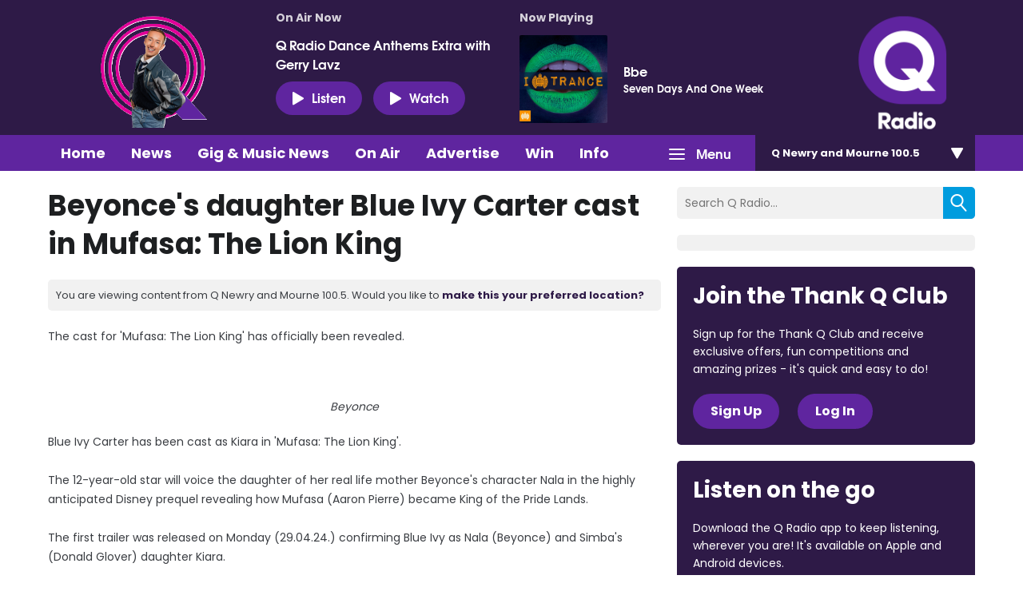

--- FILE ---
content_type: text/html; charset=UTF-8
request_url: https://www.qradio.com/newryandmourne/beyonces-daughter-blue-ivy-carter-cast-in-mufasa-the-lion-king/
body_size: 12947
content:
<!DOCTYPE HTML>
<html lang="en">
<head>
    <meta http-equiv="Content-Type" content="text/html; charset=utf-8">
<title>Beyonce&#039;s daughter Blue Ivy Carter cast in Mufasa: The Lion King - Q Radio</title>
<meta name="description" content="Big Personality, Big Reach">
<meta name="keywords" content="">
<meta name="robots" content="noodp, noydir">

<!-- Facebook -->
<meta property="og:url" content="https://www.qradio.com/newryandmourne/beyonces-daughter-blue-ivy-carter-cast-in-mufasa-the-lion-king/">
<meta property="og:title" content="Beyonce&#039;s daughter Blue Ivy Carter cast in Mufasa: The Lion King">
<meta property="og:description" content="">
<meta property="og:site_name" content="Q Radio">
<meta property="og:type" content="article">
<meta property="fb:admins" content="ANNALIEASKIN,BRIGITTEMELTON">

<!-- X.com -->
<meta name="twitter:card" content="summary_large_image">
<meta name="twitter:title" content="Beyonce&#039;s daughter Blue Ivy Carter cast in Mufasa: The Lion King">
<meta name="twitter:description" content="">
<meta name="twitter:site" content="@QRadioOfficial">

<!-- iOS App ID -->
<meta name="apple-itunes-app" content="app-id=898440264">

<!-- Icons -->
<link rel="icon" href="https://mmo.aiircdn.com/151/623ae6efad5c4.png">


<!-- Common CSS -->
<link type="text/css" href="https://c.aiircdn.com/fe/css/dist/afe-f98a36ef05.min.css" rel="stylesheet" media="screen">

<!-- Common JS -->
<script src="https://code.jquery.com/jquery-1.12.2.min.js"></script>
<script src="https://c.aiircdn.com/fe/js/dist/runtime.5b7a401a6565a36fd210.js"></script>
<script src="https://c.aiircdn.com/fe/js/dist/vendor.f6700a934cd0ca45fcf8.js"></script>
<script src="https://c.aiircdn.com/fe/js/dist/afe.10a5ff067c9b70ffe138.js"></script>

<script>
gm.properties = {"site_id":"270","page_id":"1001613","page_path_no_tll":"\/beyonces-daughter-blue-ivy-carter-cast-in-mufasa-the-lion-king\/","service_id":3399,"location_id":4,"location_slug":"newryandmourne","content_location_slug":"newryandmourne","content_location_id":4,"radioplayer":{"window_size":[380,700]}};
</script>


    <meta name="viewport" content="width=device-width, minimum-scale=1.0, initial-scale=1.0">

    <link rel="stylesheet" href="https://a.aiircdn.com/d/c/1637-rerez2amtc6nkk.css" />

    <script src="//ajax.googleapis.com/ajax/libs/webfont/1/webfont.js"></script>
    <script src="https://a.aiircdn.com/d/j/1638-ba6so5zjkblmbm.js"></script>

<!-- Google Tag Manager -->
<script>(function(w,d,s,l,i){w[l]=w[l]||[];w[l].push({'gtm.start':
new Date().getTime(),event:'gtm.js'});var f=d.getElementsByTagName(s)[0],
j=d.createElement(s),dl=l!='dataLayer'?'&l='+l:'';j.async=true;j.src=
'https://www.googletagmanager.com/gtm.js?id='+i+dl;f.parentNode.insertBefore(j,f);
})(window,document,'script','dataLayer','GTM-TXGXDXG');</script>
<!-- End Google Tag Manager -->

<!-- TikTok Pixel Code -->
<script>
		!function (w, d, t) {
		  w.TiktokAnalyticsObject=t;var ttq=w[t]=w[t]||[];ttq.methods=["page","track","identify","instances","debug","on","off","once","ready","alias","group","enableCookie","disableCookie"],ttq.setAndDefer=function(t,e){t[e]=function(){t.push([e].concat(Array.prototype.slice.call(arguments,0)))}};for(var i=0;i<ttq.methods.length;i++)ttq.setAndDefer(ttq,ttq.methods[i]);ttq.instance=function(t){for(var e=ttq._i[t]||[],n=0;n<ttq.methods.length;n++
)ttq.setAndDefer(e,ttq.methods[n]);return e},ttq.load=function(e,n){var i="https://analytics.tiktok.com/i18n/pixel/events.js";ttq._i=ttq._i||{},ttq._i[e]=[],ttq._i[e]._u=i,ttq._t=ttq._t||{},ttq._t[e]=+new Date,ttq._o=ttq._o||{},ttq._o[e]=n||{};n=document.createElement("script");n.type="text/javascript",n.async=!0,n.src=i+"?sdkid="+e+"&lib="+t;e=document.getElementsByTagName("script")[0];e.parentNode.insertBefore(n,e)};
		
		  ttq.load('CIE3RHRC77U9G5MV3VE0');
		  ttq.page();
		}(window, document, 'ttq');
	</script>
<!-- TikTok Pixel Code -->
<script>
!function (w, d, t) {
  w.TiktokAnalyticsObject=t;var ttq=w[t]=w[t]||[];ttq.methods=["page","track","identify","instances","debug","on","off","once","ready","alias","group","enableCookie","disableCookie"],ttq.setAndDefer=function(t,e){t[e]=function(){t.push([e].concat(Array.prototype.slice.call(arguments,0)))}};for(var i=0;i<ttq.methods.length;i++)ttq.setAndDefer(ttq,ttq.methods[i]);ttq.instance=function(t){for(var e=ttq._i[t]||[],n=0;n<ttq.methods.length;n++)ttq.setAndDefer(e,ttq.methods[n]);return e},ttq.load=function(e,n){var i="https://analytics.tiktok.com/i18n/pixel/events.js";ttq._i=ttq._i||{},ttq._i[e]=[],ttq._i[e]._u=i,ttq._t=ttq._t||{},ttq._t[e]=+new Date,ttq._o=ttq._o||{},ttq._o[e]=n||{};var o=document.createElement("script");o.type="text/javascript",o.async=!0,o.src=i+"?sdkid="+e+"&lib="+t;var a=document.getElementsByTagName("script")[0];a.parentNode.insertBefore(o,a)};

  ttq.load('CIE3RHRC77U9G5MV3VE0');
  ttq.page();
}(window, document, 'ttq');
</script>
<!-- End TikTok Pixel Code -->

<meta name="facebook-domain-verification" content="2uyuck3r4mz3avx39b4p0jl9mpv7xv" />
<!-- Meta Pixel Code -->
<script>
  !function(f,b,e,v,n,t,s)
  {if(f.fbq)return;n=f.fbq=function(){n.callMethod?
  n.callMethod.apply(n,arguments):n.queue.push(arguments)};
  if(!f._fbq)f._fbq=n;n.push=n;n.loaded=!0;n.version='2.0';
  n.queue=[];t=b.createElement(e);t.async=!0;
  t.src=v;s=b.getElementsByTagName(e)[0];
  s.parentNode.insertBefore(t,s)}(window, document,'script',
  'https://connect.facebook.net/en_US/fbevents.js');
  fbq('init', '612450753891061');
  fbq('track', 'PageView');
</script>
<noscript><img height="1" width="1" style="display:none"
  src="https://www.facebook.com/tr?id=612450753891061&ev=PageView&noscript=1"
/></noscript>
<!-- End Meta Pixel Code -->

<link href="https://fonts.googleapis.com/css2?family=Poppins:wght@100;200;300;400;500;600;700;800;900&display=swap" rel="stylesheet">

<!-- heatmap snippet Sept 2022 Code -->
<script>UST_CT = [];UST = { s: Date.now(), addTag: function(tag) { UST_CT.push(tag) } };UST.addEvent = UST.addTag;</script>
<script src="https://heatmap.irishnews.com/server/ust.min.js?v=4.4.0" async></script>
<!-- heatmap snippet ends  Sept 2022 Code -->

<!-- Meta Pixel Code -- added Nov 25 2022>
<script>
!function(f,b,e,v,n,t,s)
{if(f.fbq)return;n=f.fbq=function(){n.callMethod?
n.callMethod.apply(n,arguments):n.queue.push(arguments)};
if(!f._fbq)f._fbq=n;n.push=n;n.loaded=!0;n.version='2.0';
n.queue=[];t=b.createElement(e);t.async=!0;
t.src=v;s=b.getElementsByTagName(e)[0];
s.parentNode.insertBefore(t,s)}(window, document,'script',
'https://connect.facebook.net/en_US/fbevents.js');
fbq('init', '840021233811334');
fbq('track', 'PageView');
</script>
<noscript><img height="1" width="1" style="display:none"
src="https://www.facebook.com/tr?id=840021233811334&ev=PageView&noscript=1"
/></noscript>
<!-- End Meta Pixel Code -->


<style>
    body{
        font-family: 'Poppins', sans-serif;
    }
    h1, h2, h3, h4, h5, h6{
        font-family: 'Poppins', sans-serif;
    }
    .global-nav-top>li a,
    .c-locations__button,
    .c-news-ticker,
    .s-page .button, 
    .c-btn,
    .c-story__title,
    .o-headline{
        font-family: 'Poppins', sans-serif;
    }
    h2.o-headline{
        color: #0fafb9;
        font-size: 30px;
        position: relative;
        padding-bottom: 12px;
    
    }
    h2.o-headline a:hover{text-decoration: none;}
    h2.o-headline:after{
        content: '';
        position: absolute;
        width: 100%;
        height: 2px;
        background: #0fafb9;
        bottom: 0;
        left: 0;
    }
    .o-content-block.tb-news .c-pod__content{
            padding: 16px;
            background: #f1f1f1;
    }
    .o-content-block.tb-news .c-pod__content .c-pod__title{
        font-size: 16px;
        font-weight: bold;
    }
    .o-content-block.tb-news .c-pod__content .c-pod__title a{color: #151f62;}
    .o-content-block.tb-news a img,.o-content-block.tb-recently-played a img{margin-bottom: 0;}
    .o-content-block.tb-news .c-pod__content .c-pod__title a:hover,.o-content-block.tb-news a:hover{text-decoration: none;outline: 0;}
     .o-content-block.tb-recently-played{
        background: #0fafb9;
        padding: 20px;
    }
    .o-content-block.tb-recently-played .c-pod__content{
        background: #fff;
        padding: 20px;
    }
    .o-content-block.tb-recently-played h2.o-headline{color: #fff;}
    .o-content-block.tb-recently-played h2.o-headline:after{background: #fff;}
    .o-content-block.tb-recently-played .o-content-block.tb-news .c-pod__content{
        padding: 16px;
        background: #ffffff;
    }
    .c-pod__content a:hover{text-decoration: none;outline: 0;}
    .o-content-block.tb-recently-played .c-pod__content .c-btn{
        background: #ce0086;
        padding: 8px 24px 12px;
        font-size: 14px;
    }
    .o-content-block.tb-recently-played .c-pod__content .c-pod__title{
        color: #1891cb;
        font-size: 20px;
        line-height: 22px;
    }
    .o-content-block.tb-recently-played .c-pod__content .c-pod__emphasis{
        color: #0fafb9;
    }
    .o-content-block.tb-recently-played .c-pod__content .c-pod__description{color: #652785;}
    .no-touch .c-pod:hover, .no-touch .c-pod:focus {
        text-decoration: none;
    }
    .dv-grid.s-dv-grid--small .c-pod.grid{
        background: #f1f1f1;
    }
    .dv-grid.s-dv-grid--small .c-pod.grid .c-pod__title{
        font-size: 20px;
        color: #151f62;
        font-weight: bold;
        padding: 0px 20px 20px;
        display: block;
    }
    .dv-grid.s-dv-grid--small .dv-grid__item.one-half .c-story{
        background: #f1f1f1;
    }
    .no-touch .c-story:hover .c-story__title, .no-touch .c-story:focus .c-story__title {
        text-decoration: none;
    }
    .dv-grid.s-dv-grid--small .dv-grid__item.one-half .c-story .c-story__title{
        font-size: 14px;
        padding: 8px 10px 0px 0;
    }
    .gm-sec.grid.per-row-4 .c-pod__title{
        font-size: 18px;
    }
    .gm-sec.divide-rows li .gm-sec-img{
        background: #5F259F;
    }
    .gm-sec.divide-rows li h2.gm-sec-title{
        background: #f1f1f1;
    }
    .gm-sec.divide-rows li h2.gm-sec-title a{
        color: #662291;
    font-size: 18px;
    padding-bottom: 10px;
    display: block;
    text-align: center;
    white-space: normal
    }
   .s-page.u-mb .day-title{
      color: #ce0086;
      margin: 20px 0 30px;
      font-size: 24px;

    }
    .s-page.u-mb ul.gm-sec li.showItem {
      background: #f4f4f4;
      border: 2px transparent;
      padding: 0;
      display: flex;
      align-items: center;
    }
    .s-page.u-mb ul.gm-sec li.showItem>a{
      background: #5F259F;
      display: flex;
      align-items: flex-end;
      overflow: hidden;
      max-width: 230px;
      padding: 20px 0 0;
    }
    .s-page.u-mb ul.gm-sec li.showItem a img{
       max-width: 230px;
       width: 100%;
    }
    .s-page.u-mb ul.gm-sec li.showItem .gm-sec-text{
      padding: 0px 0 0 20px;
      width: 70%;
    }
    .s-page.u-mb ul.gm-sec li.showItem .gm-sec-meta>span{
      padding: 3px 6px;
      font-weight: lighter;
      background-color: #676767;
    }
    .s-page.u-mb ul.gm-sec li.showItem h3.gm-sec-title a{
      color: #030b51;
    }
    .s-page.u-mb ul.gm-sec li.showItem.on-air{
        border: 2px solid #672290;
    }
    .s-page.u-mb ul.gm-sec li.showItem.on-air .gm-sec-meta>span{
      background-color: #672290;
    }
    .s-page.u-mb ul.gm-sec li.showItem p{line-height: 17px;}
    .s-page.u-mb ul.gm-sec li.showItem.on-air>a{
        padding: 46px 0 0;
    }
    .s-page.u-mb ul.gm-sec li.showItem.on-air .gm-sec-buttons a{
      background-color: #672290;
    }
    .gm-tabs li>a{
      padding: 6px 18px;
      color: #1891cb;
      font-size: 14px;
    }
    .gm-tabs li.on>a{
      background-color: #672290;
      color: #fff;
      border-radius: 36px;
    }
    .s-page.u-mb ul.gm-sec li.showItem.on-air h3.gm-sec-title a {
        color: #672290;
    }
.s-page.u-mb ul.gm-sec li.showItem.on-air:after{
    background: url('https://mmo.aiircdn.com/151/62a70ae45ef9c.gif') center center no-repeat;
    content: '';
    position: absolute;
    left: 0px;
    bottom: 0;
    z-index: 20;
    width: 230px;
    height: 59px;
    background-size: cover;
}
.s-page.u-mb ul.gm-sec li.showItem.on-air>a{
    /*background: url('https://mmo.aiircdn.com/151/60586046a365c.jpg') center center no-repeat;*/
    background: #5F259F;
    background-size: cover;
    padding: 16px 0 40px;
}
.c-page-head-wrapper{
    background:#2E1A47;
}    
.c-nav-primary-wrapper {
    background: #5F259F;
}
.global-nav-top>li a{
    background-color: #5F259F;
}    
.c-listen-live{
    background: #5F259F;
    font-size: 16px;
    padding: 9px 20px;
}
.c-page-head-wrapper .o-wrapper::before{
    display:none;    
}   
.c-logo{
    background-image: url(https://mmo.aiircdn.com/151/623ad6717973d.png);
} 
.global-nav-top>li>ul a{
    background: #2E1A47;    
} 
.no-touch .global-nav-top>li:hover>div>a, .no-touch .global-nav-top>li:focus>div>a{
  background-color: #2e1a47;  
}    
.c-locations__button{
background: #2E1A47;
}   
.c-locations__link{
background: #00B0B9;
}    
.c-pod--card{
background-color: #2E1A47;
}   
.no-touch .c-pod--card:hover, .no-touch .c-pod--card:focus{
background-color: #5F259F;
}    
.c-search__submit{
background: #009CDE;
} 
h2.o-headline{
color: #2E1A47;
}   
h2.o-headline:after{
background: #2E1A47;
}  
.c-news-ticker__header{
background-color: #5F259F;
}    
.c-news-ticker{
background-color:#009CDE;    
}    
.o-content-block.tb-recently-played {
background: #2E1A47;
}   
.o-content-block.tb-recently-played .c-pod__content .c-btn {
    background: #00B0B9;
    border-color: #00B0B9;
}    
a{
color: #2E1A47
} 
.c-well--alt.c-well {
    background: #00B0B9;
}
.c-well {
    background: #009CDE;
}
.s-page .button, .c-btn{
background-color: #E10098;
}    
.c-page-footer{
    background: #2E1A47;
}
.s-page .button {
    background-color: #E10098;
}   
.s-page .gm-news h2{
    color: #2E1A47;
}   
.s-page .gm-actions>li>a, .s-page .gm-actions>li>span{
    background-color: #009CDE;
}    
.s-page .gm-sec-title{
    color: #2E1A47;    
} 
.gm-tabs li.on>a{
    background-color: #E0004D;
    border-color: #E0004D;
}    
.gm-sec.divide-rows li h2.gm-sec-title a{
color: #5F259F;
font-family: 'Poppins', sans-serif;    
}
.s-page.u-mb ul.gm-sec li.showItem.on-air {
    border: 2px solid #e10098;
}
.s-page.u-mb ul.gm-sec li.showItem.on-air .gm-sec-meta>span {
    background-color: #009CDE;
}
.s-page.u-mb ul.gm-sec li.showItem.on-air h3.gm-sec-title a {
    color: #009CDE;
}
.s-page.u-mb ul.gm-sec li.showItem.on-air .gm-sec-buttons a {
    background-color: #009CDE;
}    
.s-page .gm-sec-buttons a{
    background-color: #009CDE;
}    
.main_contact_section + .gm-form .control-group{
display:block;
}
.qradio_contact_right p b {
    color: #5F259F;
}    
.qradio_contact {
    background: #f1f1f1 url(https://mmo.aiircdn.com/151/624d58fe38136.jpg) right center no-repeat!important;
} 
.contact_details_right p b{
    color: #009CDE!important;
}    
.main_contact_section .grey_bg .contact_details:first-child p b{
    color: #00B0B9!important;
}    
.c-pod__title {
    color: #2E1A47;
    font-family: 'Poppins', sans-serif;
}  
.global-btn{
background: #E0004D;
}  
.s-page a{
font-family: 'Poppins', sans-serif;
}    
.c-page-head .dv-grid{
display:flex;
display:-ms-flexbox;    
} 
.c-page-head .dv-grid .dv-grid__item.m-one-quarter{
order:3;
} 
.c-well--alt.c-well {
    background: #2E1A47;
}
.c-well--alt.c-well .c-btn{
background-color: #5F259F;
border-color: #5F259F;   
}
.c-well {
    background: #2E1A47;
}  
.business-section .business-inner{
	background: #f1f1f1 url(https://mmo.aiircdn.com/151/62ece68c5a618.png) center top no-repeat!important;
} 
    
@media(max-width: 576px){
    .s-page.u-mb ul.gm-sec li.showItem{
        display: block;
        text-align: center;
    }
    .s-page.u-mb ul.gm-sec li.showItem .gm-sec-text{
        padding: 20px 30px 30px;
        width: auto;
    }
    .s-page.u-mb ul.gm-sec li.showItem>a{
        display: inline-block;
        width: 100%;
        text-align: center;
        max-width: 100%;
    }
    .s-page.u-mb ul.gm-sec li.showItem a img{
        width: 100%;
        float: none;
    }
    .s-page.u-mb ul.gm-sec li.showItem.on-air:after{
        bottom: 0;
    width: 100%;
    height: 100%;
    background-size: 100%;
    pointer-events: none;
    }
    .gm-tabs li>a{
        padding: 6px 11px
    }
    .s-page.u-mb{
        max-width: 90%;
        margin: 0 auto;
    }
    .c-listen-live {
    font-size: 14px;
    padding: 5px 9px;
    width: 98px;
}

}
</style>
</head>
<body data-controller="ads">



<div id="fb-root"></div>
<script async defer crossorigin="anonymous" 
        src="https://connect.facebook.net/en_US/sdk.js#xfbml=1&version=v13.0&autoLogAppEvents=1"
        ></script>

<script>
  (function(i,s,o,g,r,a,m){i['GoogleAnalyticsObject']=r;i[r]=i[r]||function(){
  (i[r].q=i[r].q||[]).push(arguments)},i[r].l=1*new Date();a=s.createElement(o),
  m=s.getElementsByTagName(o)[0];a.async=1;a.src=g;m.parentNode.insertBefore(a,m)
  })(window,document,'script','https://www.google-analytics.com/analytics.js','ga');

  ga('create', 'UA-82255048-1', 'auto');
  ga('send', 'pageview');

</script>


<div class="c-nav-overspill  js-top-nav  js-slide-move">
    <ul></ul>
</div>

<div class="c-site-overlay  js-site-overlay"></div>

<div class="c-site-wrapper  js-slide-move">

    <div class="c-page-head-wrapper">

        <div class="o-wrapper js-takeover-wrap">
            <div class="c-leaderboard-wrapper">
                <div class="c-ad c-leaderboard">
                    <div class="gm-adpos" 
     data-ads-target="pos" 
     data-pos-id="6040" 
     id="ad-pos-6040"
 ></div>
                </div>
            </div>

            <div class="c-page-head">
                <div class="dv-grid">
                    <div class="dv-grid__item one-sixth m-one-quarter s-one-third u-vertical-middle">
                        <a href="/" class="c-logo"><span class="c-logo__text">Q Radio</span></a>
                    </div><!--
                 --><div class="dv-grid__item one-half m-three-quarters s-two-thirds u-vertical-bottom">

                        <div class="o-media c-output c-output--on-air">
                            <div class="o-media__img c-output__image c-output__image--on-air">
                                <img src="https://mmo.aiircdn.com/151/681c941da4aab.png">
                            </div>
                            <div class="o-media__body">
                                <h2 class="c-output__header">On Air Now</h2>
                                <a href="" class="c-output__title">Q Radio Dance Anthems Extra with Gerry Lavz</a>

                                <div class="c-listen-live__wrapper">
                                                                            <a href="/newryandmourne/radioplayer/"
                                           target="_blank"
                                           data-popup-size="380x700"
                                           class="c-listen-live">
                                            <i class="c-listen-live__icon"></i>Listen</a>
                                    
                                                                            <a href="https://www.qradio.com/on-air/watch-q-radio-live/" class="c-listen-live c-listen-live--again"><i class="c-listen-live__icon"></i>Watch</a>
                                                                    </div>
                            </div>
                        </div>

                    </div><!--
                 --><div class="dv-grid__item one-third s-m-hide u-vertical-middle">

                        <div class="c-output">
                            <h2 class="c-output__header">Now Playing</h2>

                            <div class="o-media o-media--middle">
                                <div class="o-media__img c-output__image">
                                    <a href="/on-air/artist/bbe/"><img class="c-output__image--album" src="https://is4-ssl.mzstatic.com/image/thumb/Music111/v4/6c/d3/b1/6cd3b111-d588-3d05-9add-2be3b869c2bd/source/600x600bb.jpg"></a>
                                </div>
                                <div class="o-media__body">
                                    <a href="/on-air/artist/bbe/" class="c-output__title">Bbe</a>
                                    <p class="c-output__description">Seven Days And One Week</p>
                                </div>
                            </div>
                        </div>

                    </div>
                </div>
            </div>
        </div>

    </div>

    <div class="c-nav-primary-wrapper js-nav-primary-wrapper">
        <div class="o-wrapper s-m-o-wrapper--np">
            <div class="dv-grid s-m-dv-grid--no-m">
                <div class="dv-grid__item three-quarters s-m-one-half">
                    <nav class="c-nav-primary">

                        <h2 class="hide"><a href="/">Navigation</a></h2>

                        <button class="c-nav-toggle  js-toggle-navigation">
                            <div class="c-nav-icon">
                                <i class="c-nav-toggle__line"></i><i class="c-nav-toggle__line"></i><i class="c-nav-toggle__line"></i>
                            </div>
                            <span class="hide">Toggle</span>
                            <strong class="c-nav-toggle__title">Menu</strong>
                        </button>

                        <ul class="global-nav-top"><li class="nav--home "><div><a href="/newryandmourne/">
                    Home
                </a></div></li><li class="nav--news "><div><a href="/newryandmourne/news/">
                    News
                </a></div><ul><li><a href="/newryandmourne/news/q-radio-local-news/">
                                Local News
                            </a></li><li><a href="/newryandmourne/news/q-radio-national-news/">
                                National News
                            </a></li><li><a href="/newryandmourne/news/q-radio-local-sport/">
                                Local Sport
                            </a></li><li><a href="/news/q-radio-national-sport/">
                                National Sport
                            </a></li><li><a href="https://www.qradio.com/news/showbiz-news/">
                                Showbiz
                            </a></li><li><a href="/newryandmourne/news/local-weather/">
                                Weather
                            </a></li><li><a href="/news/traffic/">
                                Traffic &amp; Travel
                            </a></li><li><a href="/newryandmourne/news-presenters/">
                                News Presenters
                            </a></li></ul></li><li class="nav--1 "><div><a href="https://www.qradio.com/news/gig-and-music-news/">
                    Gig &amp; Music News 
                </a></div></li><li class="nav--on-air "><div><a href="/newryandmourne/on-air/">
                    On Air
                </a></div><ul><li><a href="/newryandmourne/on-air/">
                                Presenters &amp; Programmes
                            </a></li><li><a href="/newryandmourne/on-air/schedule/">
                                Schedule
                            </a></li><li><a href="/newryandmourne/on-air/played/">
                                Playlist Search
                            </a></li><li><a href="https://www.qradio.com/podcasts">
                                Podcasts
                            </a></li><li><a href="/newryandmourne/radioplayer/od/">
                                Listen Back
                            </a></li></ul></li><li class="nav--advertise1 "><div><a href="#">
                    Advertise
                </a></div><ul><li><a href="/advertise1/advertising-on-qradio/">
                                Advertise with Q Radio
                            </a></li></ul></li><li class="nav--win-with-q-radio "><div><a href="/win-with-q-radio/">
                    Win 
                </a></div><ul><li><a href="/win-with-q-radio/">
                                Competitions 
                            </a></li></ul></li><li class="nav--info "><div><a href="#">
                    Info
                </a></div><ul><li><a href="/info/contact-q-radio/">
                                Contact Q Radio
                            </a></li><li><a href="/info/how-to-listen-to-q-radio/">
                                How to Listen to Q Radio
                            </a></li><li><a href="/info/about/">
                                About Q Radio
                            </a></li><li><a href="/info/video/">
                                Video
                            </a></li><li><a href="https://q-radio.getgotjobs.co.uk/home">
                                Work For Us
                            </a></li></ul></li><li class="nav--whats-on "><div><a href="/newryandmourne#">
                    What&#039;s On
                </a></div><ul><li><a href="/newryandmourne/whats-on/q-radio-photo-gallery/">
                                Photo Gallery 
                            </a></li><li><a href="/whats-on/branded-content/">
                                Branded Content
                            </a></li><li><a href="/newryandmourne/whats-on/calendar/">
                                Events Calendar
                            </a></li></ul></li><li class="nav--getgot "><div><a href="https://getgot.qradio.com">
                    Jobs
                </a></div></li><li class="nav--twitter "><div><a href="https://twitter.com/QRadioOfficial" target="_blank">
                    Twitter
                </a></div></li><li class="nav--facebook "><div><a href="https://www.facebook.com/qradioofficial/" target="_blank">
                    Facebook
                </a></div></li></ul>

                </div><!--
             --><div class="dv-grid__item one-quarter s-m-one-half">
                    <div class="c-locations js-location-holder">
                        <button type="button" class="c-locations__button js-location-button">
                            <span class="c-locations__button__text">Q Newry and Mourne 100.5 </span><span class="c-locations__button__hover-text">Change location</span>
                            
                        </button>

                        <ul class="o-list c-locations__list js-location-list">
                            <li class="o-list__item c-locations__list-item"><a href="/belfast/beyonces-daughter-blue-ivy-carter-cast-in-mufasa-the-lion-king/" data-id="1" data-slug="belfast" class="c-locations__link">Q Belfast 96.7/102.5</a></li><li class="o-list__item c-locations__list-item"><a href="/midantrim/beyonces-daughter-blue-ivy-carter-cast-in-mufasa-the-lion-king/" data-id="2" data-slug="midantrim" class="c-locations__link">Q Mid Antrim 107</a></li><li class="o-list__item c-locations__list-item"><a href="/midulster/beyonces-daughter-blue-ivy-carter-cast-in-mufasa-the-lion-king/" data-id="5" data-slug="midulster" class="c-locations__link">Q Mid Ulster 106</a></li><li class="o-list__item c-locations__list-item"><a href="/northcoast/beyonces-daughter-blue-ivy-carter-cast-in-mufasa-the-lion-king/" data-id="3" data-slug="northcoast" class="c-locations__link">Q North Coast 97.2</a></li><li class="o-list__item c-locations__list-item"><a href="/northwest/beyonces-daughter-blue-ivy-carter-cast-in-mufasa-the-lion-king/" data-id="6" data-slug="northwest" class="c-locations__link">Q North West 102.9</a></li><li class="o-list__item c-locations__list-item"><a href="/tyroneandfermanagh/beyonces-daughter-blue-ivy-carter-cast-in-mufasa-the-lion-king/" data-id="7" data-slug="tyroneandfermanagh" class="c-locations__link">Q Tyrone and Fermanagh 101.2</a></li>
                        </ul>
                    </div>
                </div>
            </div>
        </div>
    </div>

    <main class="c-page-main">
        <div class="o-wrapper">


            <div class="dv-grid">
                <div class="dv-grid__item xl-two-thirds one-whole">
                    <h1 class="o-headline">Beyonce's daughter Blue Ivy Carter cast in Mufasa: The Lion King</h1>

                    

                    <div class="c-location-prompter js-location-prompter">
                        You are viewing content from Q Newry and Mourne 100.5. Would you like to <a href="#" class="set-location js-set-location" data-id="4" data-slug="newryandmourne">make this your preferred location?</a>
                    </div>

                    <div class="s-page u-mb">
                        <p>The cast for &#39;Mufasa: The Lion King&#39; has officially been revealed.</p>

<p style="text-align: center;"><img alt="" src="https://mmo.aiircdn.com/151/6630fcfa793a2.png" style="width: 387px; height: 387px;" /></p>

<p style="text-align: center;"><em>Beyonce</em></p>

<p>Blue Ivy Carter has been cast as Kiara in &#39;Mufasa: The Lion King&#39;.<br />
<br />
The 12-year-old star will voice the daughter of her real life mother Beyonce&#39;s character Nala in the highly anticipated Disney prequel revealing how Mufasa (Aaron Pierre) became King of the Pride Lands.<br />
<br />
The first trailer was released on Monday (29.04.24.) confirming Blue Ivy as Nala (Beyonce) and Simba&#39;s (Donald Glover) daughter Kiara.<br />
<br />
The story will be told through the lens of Simba, Timon (Billy Eichner) and Pumbaa (Seth Rogen), while John Kani will reprise his role as Refiki with Kagiso Lediga voicing a young version of the mandrill.<br />
<br />
Director Barry Jenkins has explained the decision to cast Blue Ivy in the movie, and noted he first realised her vocal talents in the audiobook for Matt A. Cherry&#39;s &#39;Hair Love&#39;.<br />
<br />
He told Empire magazine: &quot;She did an absolutely amazing job. She just felt like this really curious young person.&rdquo;<br />
<br />
He was also keen on the prospect of having her cast alongside her real life mother as that bond was brought to the big screen.</p>

<blockquote class="instagram-media" data-instgrm-permalink="https://www.instagram.com/reel/C6Fd7kzxoY2/?utm_source=ig_embed&utm_campaign=loading" data-instgrm-version="14" style=" background:#FFF; border:0; border-radius:3px; box-shadow:0 0 1px 0 rgba(0,0,0,0.5),0 1px 10px 0 rgba(0,0,0,0.15); margin: 1px; max-width:658px; min-width:326px; padding:0; width:99.375%; width:-webkit-calc(100% - 2px); width:calc(100% - 2px);"><div style="padding:16px;"> <a href="https://www.instagram.com/reel/C6Fd7kzxoY2/?utm_source=ig_embed&utm_campaign=loading" style=" background:#FFFFFF; line-height:0; padding:0 0; text-align:center; text-decoration:none; width:100%;" target="_blank"> <div style=" display: flex; flex-direction: row; align-items: center;"> <div style="background-color: #F4F4F4; border-radius: 50%; flex-grow: 0; height: 40px; margin-right: 14px; width: 40px;"></div> <div style="display: flex; flex-direction: column; flex-grow: 1; justify-content: center;"> <div style=" background-color: #F4F4F4; border-radius: 4px; flex-grow: 0; height: 14px; margin-bottom: 6px; width: 100px;"></div> <div style=" background-color: #F4F4F4; border-radius: 4px; flex-grow: 0; height: 14px; width: 60px;"></div></div></div><div style="padding: 19% 0;"></div> <div style="display:block; height:50px; margin:0 auto 12px; width:50px;"><svg width="50px" height="50px" viewBox="0 0 60 60" version="1.1" xmlns="https://www.w3.org/2000/svg" xmlns:xlink="https://www.w3.org/1999/xlink"><g stroke="none" stroke-width="1" fill="none" fill-rule="evenodd"><g transform="translate(-511.000000, -20.000000)" fill="#000000"><g><path d="M556.869,30.41 C554.814,30.41 553.148,32.076 553.148,34.131 C553.148,36.186 554.814,37.852 556.869,37.852 C558.924,37.852 560.59,36.186 560.59,34.131 C560.59,32.076 558.924,30.41 556.869,30.41 M541,60.657 C535.114,60.657 530.342,55.887 530.342,50 C530.342,44.114 535.114,39.342 541,39.342 C546.887,39.342 551.658,44.114 551.658,50 C551.658,55.887 546.887,60.657 541,60.657 M541,33.886 C532.1,33.886 524.886,41.1 524.886,50 C524.886,58.899 532.1,66.113 541,66.113 C549.9,66.113 557.115,58.899 557.115,50 C557.115,41.1 549.9,33.886 541,33.886 M565.378,62.101 C565.244,65.022 564.756,66.606 564.346,67.663 C563.803,69.06 563.154,70.057 562.106,71.106 C561.058,72.155 560.06,72.803 558.662,73.347 C557.607,73.757 556.021,74.244 553.102,74.378 C549.944,74.521 548.997,74.552 541,74.552 C533.003,74.552 532.056,74.521 528.898,74.378 C525.979,74.244 524.393,73.757 523.338,73.347 C521.94,72.803 520.942,72.155 519.894,71.106 C518.846,70.057 518.197,69.06 517.654,67.663 C517.244,66.606 516.755,65.022 516.623,62.101 C516.479,58.943 516.448,57.996 516.448,50 C516.448,42.003 516.479,41.056 516.623,37.899 C516.755,34.978 517.244,33.391 517.654,32.338 C518.197,30.938 518.846,29.942 519.894,28.894 C520.942,27.846 521.94,27.196 523.338,26.654 C524.393,26.244 525.979,25.756 528.898,25.623 C532.057,25.479 533.004,25.448 541,25.448 C548.997,25.448 549.943,25.479 553.102,25.623 C556.021,25.756 557.607,26.244 558.662,26.654 C560.06,27.196 561.058,27.846 562.106,28.894 C563.154,29.942 563.803,30.938 564.346,32.338 C564.756,33.391 565.244,34.978 565.378,37.899 C565.522,41.056 565.552,42.003 565.552,50 C565.552,57.996 565.522,58.943 565.378,62.101 M570.82,37.631 C570.674,34.438 570.167,32.258 569.425,30.349 C568.659,28.377 567.633,26.702 565.965,25.035 C564.297,23.368 562.623,22.342 560.652,21.575 C558.743,20.834 556.562,20.326 553.369,20.18 C550.169,20.033 549.148,20 541,20 C532.853,20 531.831,20.033 528.631,20.18 C525.438,20.326 523.257,20.834 521.349,21.575 C519.376,22.342 517.703,23.368 516.035,25.035 C514.368,26.702 513.342,28.377 512.574,30.349 C511.834,32.258 511.326,34.438 511.181,37.631 C511.035,40.831 511,41.851 511,50 C511,58.147 511.035,59.17 511.181,62.369 C511.326,65.562 511.834,67.743 512.574,69.651 C513.342,71.625 514.368,73.296 516.035,74.965 C517.703,76.634 519.376,77.658 521.349,78.425 C523.257,79.167 525.438,79.673 528.631,79.82 C531.831,79.965 532.853,80.001 541,80.001 C549.148,80.001 550.169,79.965 553.369,79.82 C556.562,79.673 558.743,79.167 560.652,78.425 C562.623,77.658 564.297,76.634 565.965,74.965 C567.633,73.296 568.659,71.625 569.425,69.651 C570.167,67.743 570.674,65.562 570.82,62.369 C570.966,59.17 571,58.147 571,50 C571,41.851 570.966,40.831 570.82,37.631"></path></g></g></g></svg></div><div style="padding-top: 8px;"> <div style=" color:#3897f0; font-family:Arial,sans-serif; font-size:14px; font-style:normal; font-weight:550; line-height:18px;">View this post on Instagram</div></div><div style="padding: 12.5% 0;"></div> <div style="display: flex; flex-direction: row; margin-bottom: 14px; align-items: center;"><div> <div style="background-color: #F4F4F4; border-radius: 50%; height: 12.5px; width: 12.5px; transform: translateX(0px) translateY(7px);"></div> <div style="background-color: #F4F4F4; height: 12.5px; transform: rotate(-45deg) translateX(3px) translateY(1px); width: 12.5px; flex-grow: 0; margin-right: 14px; margin-left: 2px;"></div> <div style="background-color: #F4F4F4; border-radius: 50%; height: 12.5px; width: 12.5px; transform: translateX(9px) translateY(-18px);"></div></div><div style="margin-left: 8px;"> <div style=" background-color: #F4F4F4; border-radius: 50%; flex-grow: 0; height: 20px; width: 20px;"></div> <div style=" width: 0; height: 0; border-top: 2px solid transparent; border-left: 6px solid #f4f4f4; border-bottom: 2px solid transparent; transform: translateX(16px) translateY(-4px) rotate(30deg)"></div></div><div style="margin-left: auto;"> <div style=" width: 0px; border-top: 8px solid #F4F4F4; border-right: 8px solid transparent; transform: translateY(16px);"></div> <div style=" background-color: #F4F4F4; flex-grow: 0; height: 12px; width: 16px; transform: translateY(-4px);"></div> <div style=" width: 0; height: 0; border-top: 8px solid #F4F4F4; border-left: 8px solid transparent; transform: translateY(-4px) translateX(8px);"></div></div></div> <div style="display: flex; flex-direction: column; flex-grow: 1; justify-content: center; margin-bottom: 24px;"> <div style=" background-color: #F4F4F4; border-radius: 4px; flex-grow: 0; height: 14px; margin-bottom: 6px; width: 224px;"></div> <div style=" background-color: #F4F4F4; border-radius: 4px; flex-grow: 0; height: 14px; width: 144px;"></div></div></a></div></blockquote>
<script async src="https://www.instagram.com/embed.js"></script>

<p><br />
<br />
He added: &quot;Watching [Beyonc&eacute;] coexist with her daughter, and just how lovely and gentle and encouraging she is was really special.<br />
<br />
&ldquo;I think it bled into the performances they gave as well.<br />
<br />
&quot;I think this will be this really beautiful time capsule for the two of them, at this moment when they get to share this part of their relationship as these characters.&rdquo;<br />
<br />
In terms of the upcoming movie&#39;s plot, Jenkins has revealed that it &quot;exists in parallel timelines&quot; by focusing on Musafa in the past, and Kiara in the present day, in a similar vein to 1998 direct to video animated sequel &#39;The Lion King II: Simba&#39;s Pride&#39;.<br />
<br />
However, he teased: &quot;There&#39;s some stuff from the canon that is very much referenced or alluded to, but it&rsquo;s its own thing.&quot;<br />
<br />
&#39;Mufasa: The Lion King&#39; will hit the big screen on December 20, 2024.</p>


<div class="aiir-share">
    <h2 class="aiir-share__header">Share</h2>
    <ul class="aiir-share__list">
        <li class="aiir-share__item">
            <a href="https://www.facebook.com/sharer/sharer.php?u=https%3A%2F%2Fwww.qradio.com%2Fnewryandmourne%2Fbeyonces-daughter-blue-ivy-carter-cast-in-mufasa-the-lion-king%2F" 
               class="aiir-share__link aiir-share__link--facebook" 
               data-controller="popup"
               data-action="click->popup#open"
               data-popup-size-param="550x500"
               target="_blank">
                <span class="access">Share on Facebook</span>
                <svg class="aiir-share__icon" viewBox="0 0 24 24" xmlns="http://www.w3.org/2000/svg" fill-rule="evenodd" clip-rule="evenodd" stroke-linejoin="round"><path d="M23.9981 11.9991C23.9981 5.37216 18.626 0 11.9991 0C5.37216 0 0 5.37216 0 11.9991C0 17.9882 4.38789 22.9522 10.1242 23.8524V15.4676H7.07758V11.9991H10.1242V9.35553C10.1242 6.34826 11.9156 4.68714 14.6564 4.68714C15.9692 4.68714 17.3424 4.92149 17.3424 4.92149V7.87439H15.8294C14.3388 7.87439 13.8739 8.79933 13.8739 9.74824V11.9991H17.2018L16.6698 15.4676H13.8739V23.8524C19.6103 22.9522 23.9981 17.9882 23.9981 11.9991Z"></path></svg>
            </a>
        </li>
        <li class="aiir-share__item aiir-share__item--mobile-only">
            <a href="fb-messenger://share?link=https%3A%2F%2Fwww.qradio.com%2Fnewryandmourne%2Fbeyonces-daughter-blue-ivy-carter-cast-in-mufasa-the-lion-king%2F" 
               class="aiir-share__link aiir-share__link--messenger">
                <span class="access">Share on Messenger</span>
                <svg class="aiir-share__icon" viewBox="0 0 16 16" xmlns="http://www.w3.org/2000/svg" fill-rule="evenodd" clip-rule="evenodd" stroke-linejoin="round" stroke-miterlimit="1.414"><path d="M8 0C3.582 0 0 3.316 0 7.407c0 2.332 1.163 4.41 2.98 5.77V16l2.725-1.495c.727.2 1.497.31 2.295.31 4.418 0 8-3.317 8-7.408C16 3.317 12.418 0 8 0zm.795 9.975L6.758 7.802 2.783 9.975l4.372-4.642 2.087 2.173 3.926-2.173-4.373 4.642z" fill-rule="nonzero"></path></svg>
            </a>
        </li>
        <li class="aiir-share__item aiir-share__item--desktop-only">
            <a href="http://www.facebook.com/dialog/send?&app_id=1850503301852189&link=https%3A%2F%2Fwww.qradio.com%2Fnewryandmourne%2Fbeyonces-daughter-blue-ivy-carter-cast-in-mufasa-the-lion-king%2F&redirect_uri=https%3A%2F%2Fwww.qradio.com%2Fnewryandmourne%2Fbeyonces-daughter-blue-ivy-carter-cast-in-mufasa-the-lion-king%2F&display=popup" 
               class="aiir-share__link aiir-share__link--messenger" 
               data-controller="popup"
               data-action="click->popup#open"
               data-popup-size-param="645x580"
               target="_blank">
                <span class="access">Share on Messenger</span>
                <svg class="aiir-share__icon" viewBox="0 0 16 16" xmlns="http://www.w3.org/2000/svg" fill-rule="evenodd" clip-rule="evenodd" stroke-linejoin="round" stroke-miterlimit="1.414"><path d="M8 0C3.582 0 0 3.316 0 7.407c0 2.332 1.163 4.41 2.98 5.77V16l2.725-1.495c.727.2 1.497.31 2.295.31 4.418 0 8-3.317 8-7.408C16 3.317 12.418 0 8 0zm.795 9.975L6.758 7.802 2.783 9.975l4.372-4.642 2.087 2.173 3.926-2.173-4.373 4.642z" fill-rule="nonzero"></path></svg>
            </a>
        </li>
        <li class="aiir-share__item">
            <a href="https://twitter.com/intent/tweet?url=https%3A%2F%2Fwww.qradio.com%2Fnewryandmourne%2Fbeyonces-daughter-blue-ivy-carter-cast-in-mufasa-the-lion-king%2F&text=" 
            class="aiir-share__link aiir-share__link--twitter" 
            data-controller="popup"
            data-action="click->popup#open"
            data-popup-size-param="550x400"
            target="_blank">
                <span class="access">Share on X</span>
                <svg class="aiir-share__icon" role="img" viewBox="0 0 24 24" xmlns="http://www.w3.org/2000/svg"><path d="M18.901 1.153h3.68l-8.04 9.19L24 22.846h-7.406l-5.8-7.584-6.638 7.584H.474l8.6-9.83L0 1.154h7.594l5.243 6.932ZM17.61 20.644h2.039L6.486 3.24H4.298Z"/></svg>
            </a>
        </li>
         <li class="aiir-share__item">
            <a href="https://wa.me/?text=https%3A%2F%2Fwww.qradio.com%2Fnewryandmourne%2Fbeyonces-daughter-blue-ivy-carter-cast-in-mufasa-the-lion-king%2F" 
               class="aiir-share__link aiir-share__link--whatsapp" 
               data-action="share/whatsapp/share">
                <span class="access">Share on Whatsapp</span>
                <svg class="aiir-share__icon" viewBox="0 0 16 16" xmlns="http://www.w3.org/2000/svg" fill-rule="evenodd" clip-rule="evenodd" stroke-linejoin="round" stroke-miterlimit="1.414"><path d="M11.665 9.588c-.2-.1-1.177-.578-1.36-.644-.182-.067-.315-.1-.448.1-.132.197-.514.643-.63.775-.116.13-.232.14-.43.05-.2-.1-.842-.31-1.602-.99-.592-.53-.99-1.18-1.107-1.38-.116-.2-.013-.31.087-.41.09-.09.2-.23.3-.35.098-.12.13-.2.198-.33.066-.14.033-.25-.017-.35-.05-.1-.448-1.08-.614-1.47-.16-.39-.325-.34-.448-.34-.115-.01-.248-.01-.38-.01-.134 0-.35.05-.532.24-.182.2-.696.68-.696 1.65s.713 1.91.812 2.05c.1.13 1.404 2.13 3.4 2.99.476.2.846.32 1.136.42.476.15.91.13 1.253.08.383-.06 1.178-.48 1.344-.95.17-.47.17-.86.12-.95-.05-.09-.18-.14-.38-.23M8.04 14.5h-.01c-1.18 0-2.35-.32-3.37-.92l-.24-.143-2.5.65.67-2.43-.16-.25c-.66-1.05-1.01-2.26-1.01-3.506 0-3.63 2.97-6.59 6.628-6.59 1.77 0 3.43.69 4.68 1.94 1.25 1.24 1.94 2.9 1.94 4.66-.003 3.63-2.973 6.59-6.623 6.59M13.68 2.3C12.16.83 10.16 0 8.03 0 3.642 0 .07 3.556.067 7.928c0 1.397.366 2.76 1.063 3.964L0 16l4.223-1.102c1.164.63 2.474.964 3.807.965h.004c4.39 0 7.964-3.557 7.966-7.93 0-2.117-.827-4.11-2.33-5.608"></path></svg>
            </a>
        </li>
    </ul>
</div>

    <br />
    <div class="fb-comments"
         data-href="https://www.qradio.com/newryandmourne/beyonces-daughter-blue-ivy-carter-cast-in-mufasa-the-lion-king/"
         data-width="100%"
         data-numposts="10"
         data-colorscheme="light"
    ></div>


                    </div>

                </div><!--
             --><div class="dv-grid__item xl-one-third one-whole">
                    <div class="c-search  js-search">
                        <h2 class="u-access">Search</h2>
                        <form class="c-search__form" action="/searchresults/" method="get">
                            <div>
                                <label class="u-access">Search</label>
                                <input class="c-search__input" placeholder="Search Q Radio..." type="text" name="q">
                            </div>
                            <button class="c-search__submit" type="submit"><i class="c-search__icon">Search</i></button>
                        </form>
                    </div>

                    <div class="dv-grid u-flex">
                        <div class="dv-grid__item u-flex__item xl-one-whole one-half sm-one-whole s-one-whole">
                            <div class="c-mpu-wrapper">
                                <div class="c-ad c-mpu">
                                    <div class="gm-adpos" 
     data-ads-target="pos" 
     data-pos-id="6041" 
     id="ad-pos-6041"
 ></div>
                                </div>
                            </div>
                        </div><!--
                     --><div class="dv-grid__item u-flex__item xl-one-whole one-half s-one-whole">
                            <div class="c-well c-well--alt">
                                <h2>Join the Thank Q Club</h2>
                                <p class="c-well__text">Sign up for the Thank Q Club and receive exclusive offers, fun competitions and amazing prizes - it&#039;s quick and easy to do!</p>
                                <a href="/thank-q-club/signup/" class="c-btn u-mr">Sign Up</a>  <a href="/thank-q-club/login/" class="c-btn">Log In</a>
                                
                            </div>
                        </div><!--
                     --><div class="dv-grid__item u-flex__item xl-one-whole one-half s-one-whole">
                            <div class="c-well">
                                <h2>Listen on the go</h2>
                                <p class="c-well__text">Download the Q Radio app to keep listening, wherever you are! It&#039;s available on Apple and Android devices.</p>
                                <a href="https://itunes.apple.com/gb/app/q-on-air/id898440264?mt=8" class="c-app-icon c-app-icon--apple">Download from the App Store</a> <a href="https://play.google.com/store/apps/details?id=com.citybeat.citybeat.android&hl=en_GB" class="c-app-icon c-app-icon--google">Download from Google Play</a>
                            </div>
                        </div><!--
                     --><div class="dv-grid__item u-flex__item xl-one-whole one-half sm-one-whole s-one-whole">
                            <div class="c-mpu-wrapper">
                                <div class="c-ad c-mpu">
                                    <div class="gm-adpos" 
     data-ads-target="pos" 
     data-pos-id="6042" 
     id="ad-pos-6042"
 ></div>
                                </div>
                            </div>
                        </div><!--
                     --><div class="dv-grid__item one-whole hide xl-show-i">
                            <div class="one-whole u-mb">
                                <div class="fb-page" data-href="https://www.facebook.com/goqradioofficial" data-tabs="timeline" data-height="500" data-small-header="false" data-adapt-container-width="true" data-hide-cover="false" data-show-facepile="true"><blockquote cite="https://www.facebook.com/goqradioofficial" class="fb-xfbml-parse-ignore"><a href="https://www.facebook.com/goqradioofficial">goQradio</a></blockquote></div>
                            </div>
                            <div class="one-whole">
                                <a class="twitter-timeline" data-height="500"  href="https://twitter.com/qradioofficial">Tweets by qradioofficial</a> <script async src="//platform.twitter.com/widgets.js" charset="utf-8"></script>
                            </div>
                        </div>
                    </div>

                </div>
            </div>

        </div>
    </main>

    <div class="c-page-footer ">
        <div class="o-wrapper">
                            <ul class="c-footer-list"><li class="c-footer-list__item"><a href="/newryandmourne/info/about/" class="c-footer-list__link" >About</a></li><li class="c-footer-list__item"><a href="/newryandmourne/info/how-to-listen-to-q-radio/" class="c-footer-list__link" >How To Listen</a></li><li class="c-footer-list__item"><a href="/newryandmourne/info/public-file/" class="c-footer-list__link" >Public File</a></li><li class="c-footer-list__item"><a href="/newryandmourne/on-air/" class="c-footer-list__link" >On Air</a></li><li class="c-footer-list__item"><a href="/newryandmourne/info/terms-and-conditions/" class="c-footer-list__link" >Terms and Conditions</a></li><li class="c-footer-list__item"><a href="/info/q-radio-data-privacy-policy/" class="c-footer-list__link" target="_blank">Privacy Policy</a></li><li class="c-footer-list__item"><a href="/newryandmourne/info/contact-q-radio/" class="c-footer-list__link" >Contact Us</a></li></ul>
                        <span class="c-footer-copyright">&copy; 2026 Northern Media Group and <a href="http://aiir.com/" target="_blank" class="c-footer-copyright__link">Aiir</a>.</span>
        </div>
    </div>

</div>

<script>var themeSettings = {"club_promo_text":"Sign up for the Thank Q Club and receive exclusive offers, fun competitions and amazing prizes - it's quick and easy to do!","app_promo_header":"Listen on the go","app_promo_text":"Download the Q Radio app to keep listening, wherever you are! It's available on Apple and Android devices.","club_promo_header":"Join the Thank Q Club"};</script><!-- Google Tag Manager (noscript) -->
<noscript><iframe src="https://www.googletagmanager.com/ns.html?id=GTM-TXGXDXG"
height="0" width="0" style="display:none;visibility:hidden"></iframe></noscript>
<!-- End Google Tag Manager (noscript) -->

<script>
document.querySelector('.c-listen-live').addEventListener('click', function() {
fbq('trackCustom', 'Click', { custom_param: 'Listen Button_HP' })
});
</script>
<a href="/_hp/" rel="nofollow" style="display: none" aria-hidden="true">On Air</a>
</body>
</html>

--- FILE ---
content_type: application/javascript
request_url: https://ads.aiir.net/pageads?s=270&path_no_tll=%2Fbeyonces-daughter-blue-ivy-carter-cast-in-mufasa-the-lion-king%2F&pos%5B%5D=6040&pos%5B%5D=6041&pos%5B%5D=6042&pos%5B%5D=to&pos%5B%5D=cs&service_id=3399&loc=4&callback=_jsonp_1769898749276
body_size: -46
content:
_jsonp_1769898749276({"src":"arm64"});